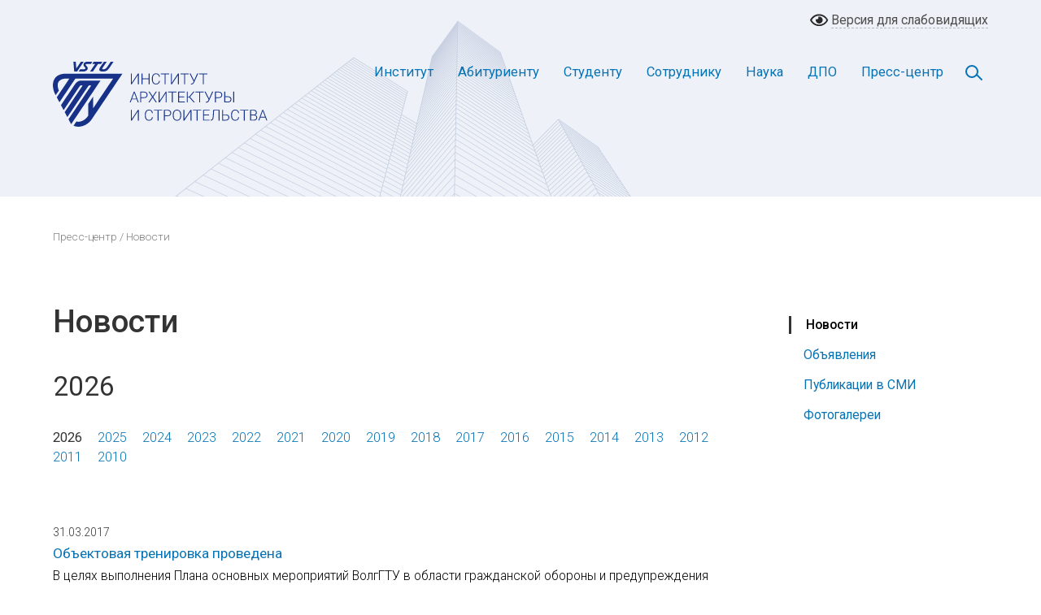

--- FILE ---
content_type: text/html; charset=UTF-8
request_url: https://vgasu.ru/press-service/news/studentov-opornogo-universiteta-priglashayut-prinyat-uchastie-v-viii-vserossiyskom-konkurse-novyy-vz?page=196
body_size: 14201
content:
<!DOCTYPE html>
<html xmlns="http://www.w3.org/1999/xhtml" xml:lang="ru" lang="ru">
<head>
<meta http-equiv="X-UA-Compatible" content="IE=edge" />
<link rel="shortcut icon" type="image/x-icon" href="/bitrix/templates/mfrog/favicon.ico" />
<meta http-equiv="Content-Type" content="text/html; charset=UTF-8" />
<link href="/bitrix/templates/mfrog/components/bitrix/news/news/bitrix/news.list/.default/style.css?1595413272150" type="text/css"  rel="stylesheet" />
<link href="/bitrix/templates/mfrog/components/bitrix/menu/horizontal_multilevel/style.css?15973013494664" type="text/css"  data-template-style="true"  rel="stylesheet" />
<script type="text/javascript">var bxDate = new Date(); document.cookie="BITRIX_SM_TIME_ZONE="+bxDate.getTimezoneOffset()+"; path=/; expires=Wed, 27 Jan 2027 06:39:53 -0400"</script>



<script type="text/javascript"  src="/bitrix/cache/js/s1/mfrog/template_5a44f0f041eca34b8aff0e80b9975190/template_5a44f0f041eca34b8aff0e80b9975190_v1.js?1721926707848"></script>
<script type="text/javascript">var _ba = _ba || []; _ba.push(["aid", "15da69028280c51360f7b30bf71f0075"]); _ba.push(["host", "vgasu.ru"]); (function() {var ba = document.createElement("script"); ba.type = "text/javascript"; ba.async = true;ba.src = (document.location.protocol == "https:" ? "https://" : "http://") + "bitrix.info/ba.js";var s = document.getElementsByTagName("script")[0];s.parentNode.insertBefore(ba, s);})();</script>


<meta name="viewport" content="width=device-width, initial-scale=1">
<link href="/bitrix/templates/mfrog/css/bootstrap.css" rel="stylesheet" type="text/css">
<link href="/bitrix/templates/mfrog/css/style_0423.css" rel="stylesheet" type="text/css">
<!-- <script src="https://ajax.googleapis.com/ajax/libs/jquery/1.11.0/jquery.min.js"></script> -->
<script src="https://code.jquery.com/jquery-latest.min.js"></script>
<script src="/bitrix/templates/mfrog/js/bootstrap.min.js"></script>
<script src="/bitrix/templates/mfrog/js/menu.js"></script>
<script src="/bitrix/templates/mfrog/js/cookie.js"></script>
<script src="/bitrix/templates/mfrog/js/gallery.min.js"></script>
<!-- <script src="/bitrix/templates/mfrog/js/forms.js"></script> -->
<script src="/bitrix/templates/mfrog/js/carousel.min.js"></script>
<title>Новости</title>
<link href="/bitrix/templates/mfrog/css/color.css" rel="stylesheet" type="text/css">
</head>
<body>
<div id="panel"></div>
	<!-- Blind Block -->
	<section class="blind_wrapper">
		<div class="container-fluid full">
			<div class="row">
				<div class="col-md-4 blind-left-column">
					<div class="font-size">Размер шрифта</div>
					<div class="resizer-block">
						<ul class="resizer">
							<li class="small"><a href="#">A</a></li>
							<li class="medium"><a href="#">A</a></li>
							<li class="large"><a href="#">A</a></li>
						</ul>
					</div>
				</div>
				<div class="col-md-4 blind-center-column">
					<div class="color-scheme">
						<span class="color">Цветовая схема</span>
						<a href="#" class="white">A</a>
						<a href="#" class="black">A</a>
						<a href="#" class="blue">A</a>
					</div>
				</div>
				<div class="col-md-4 blind-right-column">
					<a class="blind-img" href="#"><span class="no_blind_span">Обычная версия</span></a>
				</div>
			</div>
		</div>
	</section><!-- Blind Block END-->
	<!-- Desktop Header -->
	<header id="desktop-header">
		<div class="container-fluid blind">
			<div class="row">
				<div class="col-md-6 blind-left">
					<div class="language-selector">
						<span class="lang-rus active"><a href="#">RUS</a></span>
						<span class="lang-eng"><a href="#">ENG</a></span>
					</div>
				</div>
				<div class="col-md-6 blind-right">
					<a class="blind-img-color" href="#"><span class="blind_span">Версия для слабовидящих</span></a>
				</div>
			</div>
		</div>
		<div class="container-fluid full" id="navbar">
			<div class="row">
				<div class="col-md-12">
					<div id="st-navbar-desktop-wrapper" class="st-navbar-desktop-wrapper">
						<div class="st-navbar-desktop">
							<div class="header" id="header-block">
								<div class="st-navbar-desktop-logo">
									<a class="st-navbar-desktop-logo-link" title="ИАиС ВолгГТУ" href="/">
										<svg version="1.1" xmlns="http://www.w3.org/2000/svg" xmlns:xlink="http://www.w3.org/1999/xlink" x="0px" y="0px" viewBox="0 0 265 80" style="enable-background:new 0 0 265 80;" xml:space="preserve">
      <path style="fill-rule:evenodd;clip-rule:evenodd;fill:#163187" d="M104.58,14.5h1.12v13.23h-1.12v-11.32l-7.53,11.32h-1.13v-13.23h1.13v11.31l7.53-11.31h0ZM118.89,27.72h-1.13v-6.34h-7.56v6.34h-1.12v-13.23h1.12v5.93h7.56s0-5.93,0-5.93h1.13s0,13.22,0,13.22h0ZM131.61,23.6c-.15,1.39-.65,2.46-1.49,3.2-.84.74-1.97,1.11-3.37,1.11-.98,0-1.85-.24-2.6-.73-.76-.49-1.34-1.19-1.75-2.09-.41-.9-.62-1.93-.63-3.09v-1.72c0-1.18.2-2.22.62-3.13.41-.91,1-1.61,1.77-2.11.77-.49,1.66-.74,2.67-.74,1.42,0,2.54.38,3.36,1.15.82.76,1.3,1.82,1.43,3.17h-1.13c-.28-2.25-1.5-3.37-3.66-3.37-1.2,0-2.15.45-2.86,1.35-.71.9-1.07,2.14-1.07,3.72v1.62c0,1.53.35,2.75,1.04,3.65.69.91,1.63,1.36,2.81,1.36s2.05-.28,2.64-.84c.6-.56.96-1.4,1.1-2.52h1.13ZM143.04,15.45h-4.53v12.28h-1.12v-12.28h-4.52v-.95h10.17v.95h0ZM153.87,14.5h1.12v13.23h-1.12v-11.32l-7.53,11.32h-1.13v-13.23h1.13v11.31l7.53-11.31h0ZM167.1,15.45h-4.53v12.28h-1.12v-12.28h-4.52v-.95h10.17v.95h0ZM173.64,22.97l3.76-8.47h1.32l-5.11,11.07-.33.63c-.64,1.14-1.58,1.72-2.83,1.72-.37,0-.65-.03-.85-.1l.1-.91c.13.04.38.07.76.07.75,0,1.35-.38,1.81-1.15l.23-.41.57-1.18-5-9.72h1.28l4.31,8.47h0ZM190.04,15.45h-4.53v12.28h-1.12v-12.28h-4.52v-.95h10.17v.95h0ZM103.03,46.33h-6l-1.36,3.72h-1.17s5.01-13.23,5.01-13.23h1.06s5.01,13.23,5.01,13.23h-1.16s-1.37-3.72-1.37-3.72h0ZM97.37,45.38h5.3l-2.65-7.2-2.65,7.2h0ZM108.62,44.67v5.38h-1.12v-13.23h4.5c1.38,0,2.46.35,3.25,1.05.8.7,1.2,1.67,1.2,2.9s-.38,2.2-1.15,2.88c-.77.68-1.88,1.01-3.33,1.01h-3.36ZM108.62,43.72h3.39c1.08,0,1.91-.26,2.48-.78.57-.51.85-1.23.85-2.15s-.28-1.65-.85-2.19c-.56-.55-1.37-.82-2.41-.83h-3.46s0,5.95,0,5.95h0ZM122.7,42.42l3.72-5.6h1.34l-4.38,6.52,4.51,6.7h-1.35s-3.85-5.78-3.85-5.78l-3.87,5.78h-1.33l4.52-6.7-4.39-6.52h1.34s3.72,5.6,3.72,5.6h0ZM138.75,36.82h1.12v13.23h-1.12s0-11.32,0-11.32l-7.53,11.32h-1.13s0-13.23,0-13.23h1.13v11.31l7.53-11.31h0ZM151.97,37.77h-4.53v12.28h-1.12s0-12.28,0-12.28h-4.52v-.95h10.17v.95h0ZM161.41,43.71h-6.19v5.39h7.11v.95h-8.23s0-13.23,0-13.23h8.18v.95h-7.07v4.99h6.19v.95h0ZM167.67,43.84h-1.82v6.21h-1.12s0-13.23,0-13.23h1.12v6.06h1.76l5.12-6.06h1.41l-5.43,6.5,5.83,6.73h-1.39s-5.48-6.21-5.48-6.21h0ZM185.54,37.77h-4.53v12.28h-1.12s0-12.28,0-12.28h-4.52v-.95h10.17v.95h0ZM192.09,45.3l3.76-8.47h1.32l-5.11,11.07-.33.63c-.64,1.14-1.58,1.72-2.83,1.72-.37,0-.65-.03-.85-.1l.1-.91c.13.04.38.07.76.07.75,0,1.35-.38,1.81-1.15l.23-.41.57-1.18-5-9.72h1.28l4.31,8.47h0ZM200.47,44.67v5.38h-1.12v-13.23h4.5c1.38,0,2.46.35,3.25,1.05.8.7,1.2,1.67,1.2,2.9s-.38,2.2-1.15,2.88c-.77.68-1.88,1.01-3.33,1.01h-3.36ZM200.47,43.72h3.39c1.09,0,1.91-.26,2.48-.78.57-.51.85-1.23.85-2.15s-.28-1.65-.85-2.19c-.56-.55-1.37-.82-2.41-.83h-3.46s0,5.95,0,5.95h0ZM211.93,42.57h3.28c.9,0,1.68.15,2.34.45.66.3,1.16.73,1.51,1.29.35.56.52,1.22.52,1.98,0,1.17-.39,2.09-1.17,2.76-.78.67-1.86,1-3.24,1h-4.36v-13.23h1.12v5.75h0ZM211.93,43.52v5.58h3.27c1.02,0,1.82-.25,2.4-.76.57-.51.86-1.2.86-2.07s-.28-1.5-.84-1.99c-.55-.49-1.34-.74-2.34-.76h-3.35ZM222.89,50.05h-1.12v-13.23h1.12v13.23h0ZM104.58,59.15h1.12v13.23h-1.12s0-11.32,0-11.32l-7.53,11.32h-1.13v-13.23h1.13v11.31l7.53-11.31h0ZM122.97,68.25c-.15,1.39-.65,2.46-1.49,3.2-.84.74-1.97,1.11-3.37,1.11-.98,0-1.85-.24-2.6-.73-.76-.49-1.34-1.19-1.75-2.09-.41-.9-.62-1.93-.63-3.09v-1.72c0-1.18.2-2.22.62-3.13.41-.91,1-1.61,1.77-2.11.77-.49,1.66-.74,2.67-.74,1.42,0,2.54.38,3.36,1.15.82.76,1.3,1.82,1.43,3.17h-1.13c-.28-2.25-1.5-3.37-3.66-3.37-1.2,0-2.15.45-2.86,1.35-.71.9-1.07,2.14-1.07,3.72v1.62c0,1.53.35,2.75,1.04,3.65.69.91,1.63,1.36,2.81,1.36s2.05-.28,2.64-.84c.6-.56.96-1.4,1.1-2.52h1.13ZM134.41,60.1h-4.53v12.28h-1.12s0-12.28,0-12.28h-4.52v-.95h10.17v.95h0ZM137.66,67v5.38h-1.12v-13.23h4.5c1.38,0,2.46.35,3.25,1.05.8.7,1.2,1.67,1.2,2.9s-.38,2.2-1.15,2.88c-.77.68-1.88,1.01-3.33,1.01h-3.36ZM137.66,66.05h3.39c1.08,0,1.91-.26,2.48-.78.57-.51.85-1.23.85-2.15s-.28-1.65-.85-2.19c-.56-.55-1.37-.82-2.41-.83h-3.46v5.95h0ZM157.77,66.48c0,1.22-.21,2.28-.63,3.21-.42.92-1.02,1.63-1.8,2.13-.78.5-1.68.74-2.71.74-1.54,0-2.79-.55-3.74-1.66-.95-1.11-1.43-2.6-1.43-4.48v-1.36c0-1.21.21-2.27.64-3.2.43-.93,1.03-1.65,1.81-2.15.78-.5,1.68-.75,2.7-.75s1.92.24,2.69.73c.78.49,1.38,1.19,1.8,2.08.42.9.64,1.93.66,3.12v1.58h0ZM156.65,65.05c0-1.59-.36-2.84-1.08-3.75-.72-.9-1.71-1.35-2.96-1.35s-2.21.45-2.94,1.36c-.73.91-1.09,2.17-1.09,3.79v1.38c0,1.57.37,2.82,1.09,3.73.73.92,1.71,1.38,2.96,1.38s2.25-.45,2.96-1.36c.71-.91,1.06-2.17,1.06-3.79v-1.4h0ZM169.28,59.15h1.12v13.23h-1.12s0-11.32,0-11.32l-7.53,11.32h-1.13s0-13.23,0-13.23h1.13v11.31l7.53-11.31h0ZM182.5,60.1h-4.53v12.28h-1.12s0-12.28,0-12.28h-4.52v-.95h10.17v.95h0ZM191.94,66.03h-6.19v5.39h7.11v.95h-8.23s0-13.23,0-13.23h8.18v.95h-7.07v4.99h6.19v.95h0ZM204.91,59.15v13.23h-1.12s0-12.28,0-12.28h-5.58l-.31,5.47c-.12,1.96-.31,3.38-.56,4.27-.25.89-.61,1.53-1.07,1.93-.46.4-1.09.6-1.88.61h-.47s0-.94,0-.94h.36c.62-.04,1.09-.24,1.41-.6.32-.36.56-.95.73-1.77.17-.81.31-2.07.4-3.78l.33-6.14h7.77ZM209.34,64.9h3.28c.9,0,1.68.15,2.34.45.66.3,1.17.73,1.51,1.29.35.56.52,1.22.52,1.98,0,1.17-.39,2.09-1.17,2.76-.78.67-1.86,1-3.24,1h-4.36v-13.23h1.12v5.75h0ZM209.34,65.84v5.58h3.27c1.02,0,1.82-.25,2.4-.76.58-.51.86-1.2.86-2.07s-.28-1.5-.83-1.99c-.56-.49-1.34-.74-2.34-.76h-3.35ZM229.02,68.25c-.15,1.39-.65,2.46-1.49,3.2-.84.74-1.97,1.11-3.37,1.11-.98,0-1.85-.24-2.6-.73-.76-.49-1.34-1.19-1.75-2.09-.41-.9-.62-1.93-.63-3.09v-1.72c0-1.18.2-2.22.62-3.13.41-.91,1-1.61,1.77-2.11.77-.49,1.66-.74,2.67-.74,1.42,0,2.54.38,3.36,1.15.82.76,1.3,1.82,1.43,3.17h-1.13c-.28-2.25-1.5-3.37-3.66-3.37-1.2,0-2.15.45-2.86,1.35-.71.9-1.07,2.14-1.07,3.72v1.62c0,1.53.35,2.75,1.04,3.65.69.91,1.63,1.36,2.81,1.36s2.05-.28,2.64-.84c.6-.56.96-1.4,1.1-2.52h1.13ZM240.46,60.1h-4.53v12.28h-1.12s0-12.28,0-12.28h-4.52v-.95h10.17v.95h0ZM242.59,72.37v-13.23h3.9c1.42,0,2.49.29,3.22.88.73.59,1.1,1.45,1.1,2.59,0,.69-.19,1.28-.56,1.79-.37.51-.88.87-1.53,1.09.77.17,1.39.55,1.86,1.13.47.59.7,1.26.7,2.03,0,1.17-.38,2.08-1.13,2.73-.76.66-1.8.99-3.15.99h-4.42ZM243.71,66.03v5.39h3.35c.96,0,1.71-.24,2.28-.73.56-.49.84-1.16.84-2.02,0-.81-.27-1.46-.8-1.93-.54-.47-1.28-.71-2.22-.71h-3.44ZM243.71,65.08h3.05c.93-.02,1.66-.24,2.17-.66.51-.42.77-1.04.77-1.84,0-.85-.27-1.48-.8-1.88-.53-.4-1.33-.6-2.4-.6h-2.79v4.99h0ZM261.13,68.65h-6l-1.36,3.72h-1.17s5.01-13.22,5.01-13.22h1.06s5.01,13.22,5.01,13.22h-1.16s-1.37-3.72-1.37-3.72h0ZM255.48,67.7h5.3l-2.65-7.2-2.65,7.2Z"/>
      <path style="fill-rule:evenodd;clip-rule:evenodd;fill:#163187" d="M15.71,14.66h69.85l-37.63,55.94c-5.07,7.69-15.17,11.56-22.53,8.15l3.5-5.2c5.09,1.52,11.18-2.16,13.92-6.32l.59-.87v-14.38s6.12-9.1,6.12-9.1v14.38l24.54-36.48H27.64l-19.58,29.11-3.26-6.11,15.47-23c-1.95,0-4.24-.13-6.16.09-2.09.25-4.29,1.01-5.89,2.43-3.45,3.06-2.49,8.03-.82,12.06l-3.96,5.88-.09-.17C-3.4,28.41-.28,14.66,15.71,14.66h0ZM22.49,76.89h0L58.53,23.3h-24.84c-1.17-.03-4.13.95-5.83,3.49l-17.91,26.62,3.26,6.11c.14-.19.27-.39.4-.59l19.3-28.7c.53-.63,1.1-1.14,1.77-1.2h.96c.77.07.74.59.17,1.43-7.08,10.53-14.17,21.07-21.25,31.6l3.26,6.11,25.61-38.08c.5-.62,1.05-.97,1.64-1.06h.93c.84.02,1.02.42.47,1.24l-27.26,40.53,3.28,6.09Z"/>
      <path style="fill-rule:evenodd;clip-rule:evenodd;fill:#163187" d="M74.62,0h-3.49l-4.69,6.89c-1.24,1.49-2.4,2.53-4.78,2.43-1.4-.06-1.21-.77-.09-2.42L66.23,0h-3.49l-4.68,6.91c-2.02,2.99-1.09,5.14,3.24,5.16,4.88.03,6.15-1.83,8.63-5.15L74.62,0h0ZM48.4,2.78L50.27,0h10.65s-1.88,2.78-1.88,2.78h-3.57s-6.3,9.32-6.3,9.32h-3.53s6.34-9.32,6.34-9.32h-3.59ZM26.27,12.1h3.49S37.94,0,37.94,0h-3.49l-5.66,8.36L28.17,0h-2.89l.98,12.09h0ZM38.29,5.56c1.45,1.78,3.63,3.58-1.12,3.77h-3.66l-1.88,2.78h4.79c1.61,0,2.76-.14,3.94-.76,1.47-.77,2.72-1.83,2.49-3.65-.15-1.18-.84-1.77-2.09-3.13-1.14-1.24-.11-1.78,1.13-1.78l4.89-.05L48.51,0h-5.42c-2.03,0-2.62.16-3.56.6-2.05.96-2.41,3.5-1.23,4.95Z"/>
</svg>
									</a>
								</div>
								<nav class="st-navbar-desktop-menu header-nav" role="navigation">
									<div class="search-button">
										<a href="#" class="search-toggle" data-selector="#header-block"></a>
									</div>
									<ul id="st-navbar-desktop-menu-nav" class="sf-menu">
										<li class="dropdown-left"><a href="/institut/" class="root-item">Институт</a>
											<ul class="submenu">
												<li><a href="/institut/ob-institute/">Об институте</a></li>
															<li><a href="/institut/struktura/">Структура</a></li>
															<li><a href="/institut/fakultety/">Факультеты</a></li>
															<li><a href="/institut/contact/">Адреса и телефоны</a></li>
															<li><a href="/protivodeystvie-korruptsii">Противодействие коррупции</a></li>
											</ul></li>
										<li class="dropdown-left"><a href="/abitur/" class="root-item">Абитуриенту</a>
											<ul class="submenu">
												<li><a href="/abitur/">Приемная комиссия</a></li>
															<li><a href="/institut/struktura/tsentr-dovuzovskoy-podgotovki/">Центр довузовской подготовки</a></li>
															<li><a href="/tselevoy-priem-abiturientov/">Целевой прием абитуриентов</a></li>
															<li><a href="/abitur/perechen-spetsialnostey-i-napravleniy-podgotovki">Перечень специальностей и направлений подготовки</a></li>
															<li><a href="/abitur/arhiv/">Архив</a></li>
											</ul></li>
										<li class="dropdown-left"><a href="/student/" class="root-item">Студенту</a>
											<ul class="submenu">
												<li><a href="/student/raspisanie/">Расписание занятий</a></li>
															<li><a href="/student/raspisanie-sessiy/">Расписание сессий</a></li>
															<li><a href="/student/pervokursniku/">Информация для первокурсников</a></li>
															<li><a href="/student/profkom/">Профсоюзная организация</a></li>
															<li><a href="/student/uchebnaya-deyatelnost/">Учебная деятельность</a></li>
															<li><a href="/student/spravka/">Справочная информация</a></li>
															<li><a href="/student/vneuchebnaya-deyatelnost/">Внеучебная деятельность</a></li>
															<li><a href="/library/">Библиотека</a></li>
															<li><a href="/student/informatsionno-obrazovatelnye-resursy/">Информационно-образовательные ресурсы</a></li>
															<li><a href="/student/gosprogramma/">Государственная программа по оказанию содействия добровольному переселению</a></li>
															<li><a href="/student/profilaktika-neschastnykh-sluchaev/">Профилактика несчастных случаев с обучающимися</a></li>
															<li><a href="http://vstu.ru/vypuskniku/">Трудоустройство</a></li>
															<li><a href="/student/molodezhnoe-proektnoe-byuro/">Молодежное проектное бюро</a></li>
											</ul></li>
										<li class="dropdown-left"><a href="/sotrudnik/" class="root-item">Сотруднику</a>
											<ul class="submenu">
												<li><a href="/sotrudnik/izdatelstvo/">Издательство</a></li>
															<li><a href="/sotrudnik/umo-asv/">ФУМО и АСВ</a></li>
															<li><a href="/dpo/">Повышение квалификации и дополнительное образование</a></li>
															<li><a href="/sotrudnik/profkom/">Профком сотрудников</a></li>
															<li><a href="/library/">Библиотека</a></li>
											</ul></li>
										<li class="dropdown-left"><a href="/nauka/" class="root-item">Наука</a>
											<ul class="submenu">
												<li><a href="/nauka/aspirantura/">Аспирантура и докторантура</a></li>
															<li><a href="/nauka/dissovety/">Диссертационные советы</a></li>
															<li><a href="/nauka/shkoly/">Научные школы</a></li>
															<li><a href="/nauka/konferentsii/">Научные конференции</a></li>
															<li><a href="/nauka/zhurnaly/">Научные журналы</a></li>
															<li><a href="/nauka/innovatsionnye-tekhnologii/">Инновационные технологии</a></li>
															<li><a href="/nauka/vidy-deyatelnosti/">Виды деятельности на хоздоговорной основе</a></li>
															<li><a href="https://promote.budget.gov.ru">Конкурсы и гранты</a></li>
															<li><a href="/nauka/patenty/">Патенты</a></li>
															<li><a href="/nauka/svidetelstva/">Свидетельства</a></li>
															<li><a href="/nauka/nts/">Научно-техническая секция</a></li>
															<li><a href="/nauka/kandidatskie-ekzameny/">Кандидатские экзамены</a></li>
															<li><a href="/nauka/perechni-zhurnalov-vak-scopus-web-of-science/">Перечни журналов: ВАК, RSCI, Scopus</a></li>
											</ul></li>
										<li class="dropdown-left"><a href="/dpo/" class="root-item">ДПО</a>
											<ul class="submenu">
												<li><a href="/dpo/otdel-nepreryvnogo-obrazovaniya/">Отдел непрерывного образования</a></li>
															<li><a href="/dpo/mezhregionalnyy-tsentr-povysheniya-kvalifikatsii-i-attestatsii/">Межрегиональный центр повышения квалификации и аттестации</a></li>
															<li><a href="/dpo/nauchno-obrazovatelnyy-tsentr-tsentr-inostrannykh-yazykov/">Научно-образовательный центр «Центр иностранных языков»</a></li>
															<li><a href="/dpo/uchebnyy-tsentr-podgotovka-svarshchikov/">Учебный центр «Подготовка сварщиков»</a></li>
											</ul></li>
										<li class="dropdown-left"><a href="/press-service/" class="root-item-selected">Пресс-центр</a>
											<ul class="submenu">
												<li class="item-selected"><a href="/press-service/news/">Новости</a></li>
															<li><a href="/press-service/announcements/">Объявления</a></li>
															<li><a href="/press-service/articles/">Публикации в СМИ</a></li>
															<li><a href="/press-service/galleries/">Фотогалереи</a></li>
																	</ul></li>										</ul>
									<form method="post" action="/search/" class="search-box">
										<div class="input-group">
											<input  id="q" name="q" type="text" class="form-control search-input" placeholder="Поиск...">
											<div class="input-group-append">
												<button class="btn top-search-button" type="button">
													<svg version="1.1" xmlns="http://www.w3.org/2000/svg" xmlns:xlink="http://www.w3.org/1999/xlink" x="0px" y="0px" viewBox="0 0 24 24" xml:space="preserve">
														<path class="search-fill" d="M23.8,22l-5.7-5.7c-0.1-0.1-0.2-0.2-0.4-0.2h-0.6c1.5-1.7,2.4-3.9,2.4-6.4c0-5.4-4.4-9.7-9.7-9.7S0,4.4,0,9.7 s4.4,9.7,9.7,9.7c2.4,0,4.7-0.9,6.4-2.4v0.6c0,0.1,0.1,0.3,0.2,0.4l5.7,5.7c0.2,0.2,0.6,0.2,0.8,0l1.1-1.1 C24.1,22.6,24.1,22.2,23.8,22z M9.7,17.2c-4.1,0-7.5-3.4-7.5-7.5s3.4-7.5,7.5-7.5s7.5,3.4,7.5,7.5S13.9,17.2,9.7,17.2z"/>
													</svg>
												</button>
											</div>
										</div>
									</form>
								</nav>
							</div>
						</div>
					</div>
				</div>
			</div>
		</div>
	</header>
	<!-- Desktop Header END -->

	<!-- Mobile Header -->
	<header id="mobile-header">
		<div class="mobile-lang-block">
			<div class="language-selector">
				<span class="lang-rus active"><a href="#">RUS</a></span>
				<span class="lang-eng"><a href="#">ENG</a></span>
			</div>
		</div>
		<div class="mobile-logo">
			<img src="/bitrix/templates/mfrog/images/logo-mobile.svg" alt="ИАиС ВолгГТУ" />
		</div>
		<!-- Mobile Navigation -->	
		<div class="menu-block">
			<div class="cd-header">
				<a class="cd-primary-nav-trigger" href="#0"><span class="cd-menu-icon"></span></a>
			</div>
			<nav>
				<div class="cd-primary-nav">
					<div class="container-fluid">
						<div class="row">
							<div class="col-md-12">
									<ul id="st-navbar-desktop-menu-nav" class="sf-menu">
										<li class="dropdown-left"><a href="/institut/" class="root-item">Институт</a>
											<ul class="submenu">
												<li><a href="/institut/ob-institute/">Об институте</a></li>
															<li><a href="/institut/struktura/">Структура</a></li>
															<li><a href="/institut/fakultety/">Факультеты</a></li>
															<li><a href="/institut/contact/">Адреса и телефоны</a></li>
															<li><a href="/protivodeystvie-korruptsii">Противодействие коррупции</a></li>
											</ul></li>
										<li class="dropdown-left"><a href="/abitur/" class="root-item">Абитуриенту</a>
											<ul class="submenu">
												<li><a href="/abitur/">Приемная комиссия</a></li>
															<li><a href="/institut/struktura/tsentr-dovuzovskoy-podgotovki/">Центр довузовской подготовки</a></li>
															<li><a href="/tselevoy-priem-abiturientov/">Целевой прием абитуриентов</a></li>
															<li><a href="/abitur/perechen-spetsialnostey-i-napravleniy-podgotovki">Перечень специальностей и направлений подготовки</a></li>
															<li><a href="/abitur/arhiv/">Архив</a></li>
											</ul></li>
										<li class="dropdown-left"><a href="/student/" class="root-item">Студенту</a>
											<ul class="submenu">
												<li><a href="/student/raspisanie/">Расписание занятий</a></li>
															<li><a href="/student/raspisanie-sessiy/">Расписание сессий</a></li>
															<li><a href="/student/pervokursniku/">Информация для первокурсников</a></li>
															<li><a href="/student/profkom/">Профсоюзная организация</a></li>
															<li><a href="/student/uchebnaya-deyatelnost/">Учебная деятельность</a></li>
															<li><a href="/student/spravka/">Справочная информация</a></li>
															<li><a href="/student/vneuchebnaya-deyatelnost/">Внеучебная деятельность</a></li>
															<li><a href="/library/">Библиотека</a></li>
															<li><a href="/student/informatsionno-obrazovatelnye-resursy/">Информационно-образовательные ресурсы</a></li>
															<li><a href="/student/gosprogramma/">Государственная программа по оказанию содействия добровольному переселению</a></li>
															<li><a href="/student/profilaktika-neschastnykh-sluchaev/">Профилактика несчастных случаев с обучающимися</a></li>
															<li><a href="http://vstu.ru/vypuskniku/">Трудоустройство</a></li>
															<li><a href="/student/molodezhnoe-proektnoe-byuro/">Молодежное проектное бюро</a></li>
											</ul></li>
										<li class="dropdown-left"><a href="/sotrudnik/" class="root-item">Сотруднику</a>
											<ul class="submenu">
												<li><a href="/sotrudnik/izdatelstvo/">Издательство</a></li>
															<li><a href="/sotrudnik/umo-asv/">ФУМО и АСВ</a></li>
															<li><a href="/dpo/">Повышение квалификации и дополнительное образование</a></li>
															<li><a href="/sotrudnik/profkom/">Профком сотрудников</a></li>
															<li><a href="/library/">Библиотека</a></li>
											</ul></li>
										<li class="dropdown-left"><a href="/nauka/" class="root-item">Наука</a>
											<ul class="submenu">
												<li><a href="/nauka/aspirantura/">Аспирантура и докторантура</a></li>
															<li><a href="/nauka/dissovety/">Диссертационные советы</a></li>
															<li><a href="/nauka/shkoly/">Научные школы</a></li>
															<li><a href="/nauka/konferentsii/">Научные конференции</a></li>
															<li><a href="/nauka/zhurnaly/">Научные журналы</a></li>
															<li><a href="/nauka/innovatsionnye-tekhnologii/">Инновационные технологии</a></li>
															<li><a href="/nauka/vidy-deyatelnosti/">Виды деятельности на хоздоговорной основе</a></li>
															<li><a href="https://promote.budget.gov.ru">Конкурсы и гранты</a></li>
															<li><a href="/nauka/patenty/">Патенты</a></li>
															<li><a href="/nauka/svidetelstva/">Свидетельства</a></li>
															<li><a href="/nauka/nts/">Научно-техническая секция</a></li>
															<li><a href="/nauka/kandidatskie-ekzameny/">Кандидатские экзамены</a></li>
															<li><a href="/nauka/perechni-zhurnalov-vak-scopus-web-of-science/">Перечни журналов: ВАК, RSCI, Scopus</a></li>
											</ul></li>
										<li class="dropdown-left"><a href="/dpo/" class="root-item">ДПО</a>
											<ul class="submenu">
												<li><a href="/dpo/otdel-nepreryvnogo-obrazovaniya/">Отдел непрерывного образования</a></li>
															<li><a href="/dpo/mezhregionalnyy-tsentr-povysheniya-kvalifikatsii-i-attestatsii/">Межрегиональный центр повышения квалификации и аттестации</a></li>
															<li><a href="/dpo/nauchno-obrazovatelnyy-tsentr-tsentr-inostrannykh-yazykov/">Научно-образовательный центр «Центр иностранных языков»</a></li>
															<li><a href="/dpo/uchebnyy-tsentr-podgotovka-svarshchikov/">Учебный центр «Подготовка сварщиков»</a></li>
											</ul></li>
										<li class="dropdown-left"><a href="/press-service/" class="root-item-selected">Пресс-центр</a>
											<ul class="submenu">
												<li class="item-selected"><a href="/press-service/news/">Новости</a></li>
															<li><a href="/press-service/announcements/">Объявления</a></li>
															<li><a href="/press-service/articles/">Публикации в СМИ</a></li>
															<li><a href="/press-service/galleries/">Фотогалереи</a></li>
																	</ul></li>										</ul>
								<form action="" class="search-box">
									<div class="input-group">
										<input type="text" class="form-control search-input" placeholder="Поиск...">
										<div class="input-group-append">
											<button class="btn top-search-button" type="button">
												<svg version="1.1" xmlns="http://www.w3.org/2000/svg" xmlns:xlink="http://www.w3.org/1999/xlink" x="0px" y="0px" viewBox="0 0 24 24" xml:space="preserve">
													<path class="search-fill" d="M23.8,22l-5.7-5.7c-0.1-0.1-0.2-0.2-0.4-0.2h-0.6c1.5-1.7,2.4-3.9,2.4-6.4c0-5.4-4.4-9.7-9.7-9.7S0,4.4,0,9.7 s4.4,9.7,9.7,9.7c2.4,0,4.7-0.9,6.4-2.4v0.6c0,0.1,0.1,0.3,0.2,0.4l5.7,5.7c0.2,0.2,0.6,0.2,0.8,0l1.1-1.1 C24.1,22.6,24.1,22.2,23.8,22z M9.7,17.2c-4.1,0-7.5-3.4-7.5-7.5s3.4-7.5,7.5-7.5s7.5,3.4,7.5,7.5S13.9,17.2,9.7,17.2z"/>
												</svg>
											</button>
										</div>
									</div>
								</form>
							</div>
						</div>
					</div>
				</div>
			</nav>
		</div><!-- Mobile Navigation END -->
	</header><!-- Mobile Header END -->
	<!-- Breadcrumbs -->
	<section class="breadcrumbs">
		<div class="container-fluid">
			<div class="row">
				<div class="col-md-12">
					<p><a href="/press-service/">Пресс-центр</a> / Новости</p>
				</div>
			</div>
		</div>
	</section><!-- Breadcrumbs END -->
	<!-- Content -->
	<main role="main">
		<div class="container-fluid">
		 <div class="row">
			<div class="col-md-12 order-md-first col-lg-3 order-lg-last local-menu-column">
				<div class="local-menu">
					<ul>
						<li class="current"><a href="/press-service/news/">Новости</a></li>
						<li><a href="/press-service/announcements/">Объявления</a></li>
						<li><a href="/press-service/articles/">Публикации в СМИ</a></li>
						<li><a href="/press-service/galleries/">Фотогалереи</a></li>
					</ul>
				</div>
			</div>
			<div class="col-md-12 order-md-last col-lg-9 order-lg-first content-column">
				<div class="page-title">
					<h1>Новости</h1>
				</div>
				<div class="page-content">

































	


							<h2>2026</h2>
							<div class="calendar">
								<div class="years">
									<a href="/press-service/news/?year=2026" class="active">2026</a>
									<a href="/press-service/news/?year=2025">2025</a>
									<a href="/press-service/news/?year=2024">2024</a>
									<a href="/press-service/news/?year=2023">2023</a>
									<a href="/press-service/news/?year=2022">2022</a>
									<a href="/press-service/news/?year=2021">2021</a>
									<a href="/press-service/news/?year=2020">2020</a>
									<a href="/press-service/news/?year=2019">2019</a>
									<a href="/press-service/news/?year=2018">2018</a>
									<a href="/press-service/news/?year=2017">2017</a>
									<a href="/press-service/news/?year=2016">2016</a>
									<a href="/press-service/news/?year=2015">2015</a>
									<a href="/press-service/news/?year=2014">2014</a>
									<a href="/press-service/news/?year=2013">2013</a>
									<a href="/press-service/news/?year=2012">2012</a>
									<a href="/press-service/news/?year=2011">2011</a>
									<a href="/press-service/news/?year=2010">2010</a>
								</div>
							</div>
					<div class="news">
							<dl id="bx_3218110189_1362">
								<dt>31.03.2017</dt>
								<dd><a href="/press-service/news/obektovaya-trenirovka-provedena/">Объектовая тренировка проведена</a></dd>
								<dd>В целях выполнения Плана основных мероприятий ВолгГТУ в области гражданской обороны и предупреждения чрезвычайных ситуаций на 2017 год, Плана первоочередных мероприятий по антитеррористической защищенности ИАиС в 2017 году, обеспечения безопасности обучающихся и работников, 30.03.2017 проведена объектовая тренировка по отработке действий в нештатных чрезвычайных ситуациях руководящего состава, руководителей структурных подразделений - организована эвакуация 638 обучающихся и работников при угрозе совершения террористического акта из учебного корпуса № 3.</dd>
							</dl>
							<dl id="bx_3218110189_1361">
								<dt>31.03.2017</dt>
								<dd><a href="/press-service/news/vstrecha-studentov-iais-s-glavnym-redaktorom-zhurnala-studenchestvo-dialogi-o-vospitanii/">Встреча студентов ИАиС с главным редактором журнала «Студенчество. Диалоги о воспитании»</a></dd>
								<dd>Вчера, 30 марта, Институт архитектуры и строительства ВолгГТУ посетил&nbsp;&nbsp;поэт, прозаик, переводчик, главный редактор журнала «Студенчество. Диалоги о воспитании» Владимир Викторович Портнов &#40;г. Москва&#41;.</dd>
							</dl>
							<dl id="bx_3218110189_1360">
								<dt>31.03.2017</dt>
								<dd><a href="/press-service/news/itogi-uchastiya-instituta-arkhitektury-i-stroitelstva-v-xiii-volgogradskom-obrazovatelnom-forume/">Итоги участия Института архитектуры и строительства в XIII Волгоградском образовательном форуме</a></dd>
								<dd>30 марта во Дворце спорта профсоюзов подводились итоги ежегодного XIII Волгоградского образовательного форума «Образование – 2017». В его работе приняли участие 176 образовательных учреждений нашего и ряда других регионов России, в том числе и первый в Волгоградской области опорный технический университет.</dd>
							</dl>
							<dl id="bx_3218110189_1359">
								<dt>30.03.2017</dt>
								<dd><a href="/press-service/news/voleybolnyy-gorkhoz-1269/">Волейбольный Горхоз</a></dd>
								<dd>В прошедшие выходные в стенах ИАиС ВолгГТУ прошел Открытый турнир по волейболу «Волейбольный горхоз» среди женских команд г. Волгограда.&nbsp;&nbsp;В турнире участвовало четыре команды: девушки из Российской академии народного хозяйства и государственной службы, сборная Технического университета, выпускницы Горхоза – команда «Атака», и действующая сборная ИАиС ВолгГТУ.</dd>
							</dl>
							<dl id="bx_3218110189_1358">
								<dt>30.03.2017</dt>
								<dd><a href="/press-service/news/itogi-ii-regionalnogo-tura-vserossiyskoy-studencheskoy-olimpiady-po-napravleniyu-stroitelstvo-1268/">Итоги II  регионального тура Всероссийской студенческой олимпиады по направлению «Строительство»</a></dd>
								<dd>23 марта в Институте архитектуры и строительства Волгоградского государственного технического университета проводился II региональный тур Всероссийской студенческой олимпиады&nbsp;&nbsp;по направлению «Строительство» и по профилям подготовки ПГС, ЭУН, ГСХ, ПСК, ТГВ и ВиВ.</dd>
							</dl>
							<dl id="bx_3218110189_1357">
								<dt>29.03.2017</dt>
								<dd><a href="/press-service/news/uchastie-opornogo-universiteta-v-xiii-obrazovatelnom-forume/">Участие опорного университета в XIII образовательном форуме</a></dd>
								<dd>Сегодня во Дворце спорта профсоюзов открылся XIII Волгоградский образовательный форум – 2017.</dd>
							</dl>
							<dl id="bx_3218110189_1356">
								<dt>29.03.2017</dt>
								<dd><a href="/press-service/news/otkrytie-na-fakultete-stroitelstva-i-zhkkh-kompyuternoy-uchebno-issledovatelskoy-laboratorii-informa/">Открытие на факультете Строительства и ЖКХ компьютерной учебно-исследовательской лаборатории «Информационное моделирование зданий (BIM-технологии)»</a></dd>
								<dd>BIM технологии информационного моделирования объектов &#40;Building Information Modeling&#41; являются новым этапом развития системы автоматизированного проектирования &#40;САПР&#41;, успешно реализованной во всем мире. Но в отличие от САПР система BIM основана на трехмерном моделировании и имеет базу данных, содержащую подробную информацию о технологических, технических, архитектурных, инженерно-строительных, сметных, экономических характеристиках объекта, а также юридическую, эксплуатационную, экологическую и другую информацию.</dd>
							</dl>
							<dl id="bx_3218110189_1355">
								<dt>28.03.2017</dt>
								<dd><a href="/press-service/news/otkrytie-xiii-volgogradskogo-obrazovatelnogo-foruma/">Открытие XIII Волгоградского образовательного форума</a></dd>
								<dd>28 марта во Дворце спорта профсоюзов открылся ежегодный XIII Волгоградский образовательный форум «Образование – 2017». В его работе принимает участие первый в регионе опорный технический университет, одну из площадок которого представляет Институт архитектуры и строительства.</dd>
							</dl>
							<dl id="bx_3218110189_1354">
								<dt>28.03.2017</dt>
								<dd><a href="/press-service/news/sf-volggtu-15-let/">СФ ВолгГТУ – 15 лет</a></dd>
								<dd>21 марта в Михайловке в городском дворце культуры состоялось торжественное мероприятие, посвященное 15-летию Себряковского филиала Волгоградского государственного технического университета.</dd>
							</dl>
							<dl id="bx_3218110189_1353">
								<dt>28.03.2017</dt>
								<dd><a href="/press-service/news/putevki-v-sol-tumak/">Путевки в СОЛ «Тумак»</a></dd>
								<dd>С 3 апреля на кафедре физвоспитания &#40;ГУК&#41; начинается прием заявлений от сотрудников опорного университета на приобретение путевок в спортивно-оздоровительный лагерь «Тумак».</dd>
							</dl>
							<dl id="bx_3218110189_1352">
								<dt>28.03.2017</dt>
								<dd><a href="/press-service/news/bezopasnyy-gorod-mechty/">Безопасный город мечты</a></dd>
								<dd>22 марта студенты 3 курса специальности «Организация и безопасность движения» Кубахова Анжелика и Шевченко Вячеслав, являющиеся активистами отдела по пропаганде безопасности дорожного движения ВолгГТУ, вместе с руководителем отдела по пропаганде безопасности дорожного движения Сапожковой Натальей Васильевной посетили детский сад № 96 Краснооктябрьского района Волгограда с целью проведения игры-конкурса «Построим безопасный город вместе!».</dd>
							</dl>
							<dl id="bx_3218110189_1351">
								<dt>28.03.2017</dt>
								<dd><a href="/press-service/news/ii-vserossiyskiy-konkurs-uchebno-issledovatelskikh-i-nauchno-issledovatelskikh-rabot/">II Всероссийский конкурс учебно-исследовательских и научно-исследовательских работ</a></dd>
								<dd>В рамках II Международной научно-практической конференции с 09.01.2017 г. — 20.02.2017 г. состоялся II Всероссийский конкурс учебно-исследовательских и научно-исследовательских работ &#40;с международным участием&#41; «Социально-экономическое развитие городов и регионов: градостроительство, развитие бизнеса, жизнеобеспечение города».</dd>
							</dl>
							<dl id="bx_3218110189_1350">
								<dt>28.03.2017</dt>
								<dd><a href="/press-service/news/zasedanie-rektorata-1259/">Заседание ректората</a></dd>
								<dd>Сегодня в ВолгГТУ состоялось заседание ректората, которое провел первый проректор Александр Валентинович Навроцкий. После рассмотрения кадровых вопросов перешли к работе по повестке дня.</dd>
							</dl>
							<dl id="bx_3218110189_1349">
								<dt>22.03.2017</dt>
								<dd><a href="/press-service/news/sobranie-inostrannykh-studentov-1258/">Собрание иностранных студентов</a></dd>
								<dd>15 марта на факультете Строительства и ЖКХ&nbsp;&nbsp;прошло очередное собрание иностранных студентов. Собрание провел декан факультета Поляков В.Г. Были озвучены вопросы посещения студентами лекций и практических занятий, ликвидация академических задолженностей, правила проживания в студенческом общежитии.</dd>
							</dl>
							<dl id="bx_3218110189_1348">
								<dt>21.03.2017</dt>
								<dd><a href="/press-service/news/osnovnye-zadachi-vspomogatelnykh-sluzhb-opredeleny/">Основные задачи вспомогательных служб определены…</a></dd>
								<dd>При заместителе директора по общим вопросам и безопасности института архитектуры и строительства ВолгГТУ Дубровской Л.М. 21.03.2017 проведено плановое совещание.</dd>
							</dl>
							<dl id="bx_3218110189_1347">
								<dt>21.03.2017</dt>
								<dd><a href="/press-service/news/fdo-vo-frolovo/">ФДО во Фролово</a></dd>
								<dd>14 марта 2017 года в рамках проводимой проффориентационной работы Факультетом дистанционного обучения ИАиС ВолгГТУ состоялась встреча со студентами третьего курса специальности «Разработка и эксплуатация нефтяных и газовых месторождений» Фроловского промышленно-экономического техникума.</dd>
							</dl>
							<dl id="bx_3218110189_1346">
								<dt>21.03.2017</dt>
								<dd><a href="/press-service/news/pobediteli-tvorcheskogo-konkursa-1255/">Победители творческого конкурса</a></dd>
								<dd>Департамент по градостроительству и архитектуре администрации Волгограда сообщил о подведении итогов конкурса «Лучшее типовое решение нестационарного торгового объекта в Волгограде». Студенты Института архитектуры и строительства ВолгГТУ стали победителями и призерами сразу в нескольких номинациях.</dd>
							</dl>
							<dl id="bx_3218110189_1345">
								<dt>21.03.2017</dt>
								<dd><a href="/press-service/news/postroy-bezopasnyy-gorod/">«Построй безопасный город»</a></dd>
								<dd>15 марта 2017г. в Волгоградской школе-интернат №2, студенты отдела пропаганды безопасности дорожного движения ВолгГТУ специальности ОБД Хрунина Мария, Альшанова Марина&nbsp;&nbsp;и Бугаева Мария&nbsp;&nbsp;провели лекцию по правилам дорожного движения со школьниками Дзержинского&nbsp;&nbsp;района и поиграли в&nbsp;&nbsp;увлекательную игру «Построй безопасный город».</dd>
							</dl>
							<dl id="bx_3218110189_1344">
								<dt>20.03.2017</dt>
								<dd><a href="/press-service/news/razvitie-innovatsionnoy-infrastruktury/">Развитие инновационной инфраструктуры</a></dd>
								<dd>«Создание в регионе Инновационного центра на базе ВолгГТУ и детского технопарка&nbsp;&nbsp;«Кванториум»&nbsp;&nbsp;стали темами рабочих встреч руководителя представительства Агентства Стратегических Инициатив по ЮФО Евгения Дорошенко с представителями комитета экономической политики и развития Волгоградской области.</dd>
							</dl>
							<dl id="bx_3218110189_1343">
								<dt>20.03.2017</dt>
								<dd><a href="/press-service/news/podpisanie-soglasheniy-o-sotrudnichestve/">Подписание соглашений о сотрудничестве</a></dd>
								<dd>Вчера ВолгГТУ посетили представители Управления Федеральной службы по надзору в сфере природопользования по Волгоградской области. Цель визита – подписание соглашений о взаимодействии и сотрудничестве техуниверситета и регионального Росприроднадзора.</dd>
							</dl>
					</div>
					<nav aria-label="pagination">
						<ul class="pagination">
							<li class="page-item"><a class="page-link" href="/press-service/news/zashchiti_sebya_i_svoikh_blizkikh">1</a></li>
							<li class="page-item"><a class="page-link" href="/press-service/news/zashchiti_sebya_i_svoikh_blizkikh?page=195"><span aria-hidden="true">&#8249;</span><span class="sr-only">Назад</span></a></li>
							<li class="page-item"><a class="page-link" href="/press-service/news/zashchiti_sebya_i_svoikh_blizkikh?page=191">191</a></li>
							<li class="page-item"><a class="page-link" href="/press-service/news/zashchiti_sebya_i_svoikh_blizkikh?page=192">192</a></li>
							<li class="page-item"><a class="page-link" href="/press-service/news/zashchiti_sebya_i_svoikh_blizkikh?page=193">193</a></li>
							<li class="page-item"><a class="page-link" href="/press-service/news/zashchiti_sebya_i_svoikh_blizkikh?page=194">194</a></li>
							<li class="page-item"><a class="page-link" href="/press-service/news/zashchiti_sebya_i_svoikh_blizkikh?page=195">195</a></li>
							<li class="page-item active"><a class="page-link" href="">196</a></li>
							<li class="page-item"><a class="page-link" href="/press-service/news/zashchiti_sebya_i_svoikh_blizkikh?page=197">197</a></li>
							<li class="page-item"><a class="page-link" href="/press-service/news/zashchiti_sebya_i_svoikh_blizkikh?page=198">198</a></li>
							<li class="page-item"><a class="page-link" href="/press-service/news/zashchiti_sebya_i_svoikh_blizkikh?page=199">199</a></li>
							<li class="page-item"><a class="page-link" href="/press-service/news/zashchiti_sebya_i_svoikh_blizkikh?page=200">200</a></li>
							<li class="page-item"><a class="page-link" href="/press-service/news/zashchiti_sebya_i_svoikh_blizkikh?page=197" aria-label="Вперед"><span aria-hidden="true">&#8250;</span><span class="sr-only">Вперед</span></a></li>
							<li class="page-item"><a class="page-link" href="/press-service/news/zashchiti_sebya_i_svoikh_blizkikh?page=258">258</a></li>
						</ul>
					</nav>
				</div>
			</div>
		</div>
	</div>
	</main>
	<!-- Content END -->
	<!-- Footer Desktop-->
	<footer id="footer-desktop">
		<div class="container-fluid">
			<div class="row">
				<div class="col-md-3 col-sm-12 footer-left">
					<div class="copyright">
						<p>ИНСТИТУТ АРХИТЕКТУРЫ И СТРОИТЕЛЬСТВА</p>
					</div>
					<div class="social">
						                        <!--a href="#" class="rss"><i>rss</i></a-->
						<a href="https://vk.com/volggasu_gorhoz" target="_blank" class="vk"><i>vk</i></a>
					</div>
				</div>
				<div class="col-md-7 col-sm-12 footer-center">
					<div class="contacts">
						<label>Контактная информация</label>
						<div class="row">
							<div class="col-lg-6 col-md-6 col-sm-12">
								<p>Россия, 400074, Волгоград, ул. Академическая, 1, Институт архитектуры и строительства ВолгГТУ<br />Электронная почта: <a href="mailto:info@vgasu.ru">info@vgasu.ru</A></p>
							</div>
							<div class="col-lg-6 col-md-6 col-sm-12">
																<p>Общий отдел: <a href="tel:+78442969826">(8442) 96-98-26</a><br />
								Приемная комиссия: <a href="tel:+78442974813">(8442) 97-48-13</a><br />
								Ректорат: <a href="tel:+78442974872">(8442) 97-48-72</a></p>
							</div>
						</div>
					</div>
				</div>
				<div class="col-md-2 col-sm-12 footer-right">
					<div class="federal">
						<a href="http://minobrnauki.gov.ru" target="_blank"><img src="/bitrix/templates/mfrog/images/mo.png" /><span>Министерство науки и высшего образования Российской Федерации</span></a>
					</div>
					<div class="developer">
						
					</div>
				</div>
			</div>
		</div>
	</footer><!-- Footer Desktop END -->
	<!-- Footer Mobile -->
	<footer id="footer-mobile">
		<div class="container-fluid">
			<div class="row">
				<div class="col-md-5 col-sm-12">
					<div class="copyright">
						<p>ИНСТИТУТ АРХИТЕКТУРЫ И СТРОИТЕЛЬСТВА</p>
					</div>
					<div class="social">
						                        <!--a href="#" class="rss"><i>rss</i></a-->
						<a href="https://vk.com/volggasu_gorhoz" target="_blank" class="vk"><i>vk</i></a>
					</div>
				</div>
				<div class="col-md-7 col-sm-12">
					<div class="contacts">
						<label>Контактная информация</label>
						<p>Россия, 400074, Волгоград, ул. Академическая, 1, Институт архитектуры и строительства ВолгГТУ<br />Электронная почта: <a href="mailto:info@vgasu.ru">info@vgasu.ru</A></p>
														<p>Общий отдел: <a href="tel:+78442969826">(8442) 96-98-26</a><br />
								Приемная комиссия: <a href="tel:+78442974813">(8442) 97-48-13</a><br />
								Ректорат: <a href="tel:+78442974872">(8442) 97-48-72</a></p>
					</div>
				</div>
			</div>
		</div>
	</footer><!-- Footer Mobile END -->
	<a id="back-to-top" href="#" class="btn btn-light btn-lg back-to-top" role="button"></a>
	<script>
		// search menu
		$( document ).ready(function() {
			$('.header').on('click', '.search-toggle', function(e) {
			var selector = $(this).data('selector');
				$(selector).toggleClass('show').find('.search-input').focus();
				$(this).toggleClass('active');
				e.preventDefault();
			});
		});
	</script>
	<script>
		// dropdown-menu
		$('.dropdown-menu a.dropdown-toggle').on('click', function(e) {
			if (!$(this).next().hasClass('show')) {
				$(this).parents('.dropdown-menu').first().find('.show').removeClass("show");
			}
			var $subMenu = $(this).next(".dropdown-menu");
			$subMenu.toggleClass('show');
			$(this).parents('li.nav-item.dropdown.show').on('hidden.bs.dropdown', function(e) {
				$('.dropdown-submenu .show').removeClass("show");
			});
			return false;
		});
		$(document).on("scroll", function(){
		if($(document).scrollTop() > 160){
				$("#navbar").addClass("fixed-top");
				$('#navbar').removeClass("fadeIn");
				$('#navbar').addClass("animated fadeInDown");
		}
		else{
				$("#navbar").removeClass("fixed-top");
				$('#navbar').removeClass("fadeInDown");
				$('#navbar').addClass("animated fadeIn");
			}
		});
	</script>
	<script>
		// checkbox
		document.querySelectorAll('.form-checkbox').forEach((label) => {
			if (0 <= label.innerText.indexOf('Indeterminate')) {
				label.querySelector('input').indeterminate = true;
			}
		});
	</script>
	<script>
		// input, textarea
		$(document).ready(function() {
			$('input, textarea').blur(function() {
				if ($(this).val() !== '' && !$(this).hasClass('not-empty')) {
					$(this).addClass('not-empty');
				} else if ($(this).val() === '') {
					$(this).removeClass('not-empty');
				}	
			});
		});
	</script>
	<script>
		$(document).ready(function() {
			// carousel
			$('#owl-carousel-top-slider').owlCarousel({
				items: 1,
				margin: 0,
				autoplay:false,
				autoplayTimeout:3000,
				autoplayHoverPause:true,
				autoHeight: true
			});
			$('#owl-carousel-banners-slider').owlCarousel({
				loop: true,
				margin: 10,
				responsiveClass: true,
				responsive: {
					0: {items: 1,nav: false},
					600: {items: 3,nav: false},
					1000: {items: 4,nav: false,loop: false,margin: 20},
					1200: {items: 6,nav: false,loop: false,margin: 20}
				}
			})
			// gallery
			$('.chocolat-parent').Chocolat();
		});





















		function loadcssfile(filename){
			var path = "/bitrix/templates/mfrog/css/color";
			for(var i = 0; i < document.getElementsByTagName('link').length; i++) {
				if(document.getElementsByTagName('link')[i].type == "text/css") {
					if(document.getElementsByTagName('link')[i].href.indexOf(path) > 0) {
						document.getElementsByTagName('head')[0].removeChild(document.getElementsByTagName('link')[i]);
					}
				}
			} 
			var link = document.createElement('link');
			link.setAttribute('type','text/css');
			link.setAttribute('rel','stylesheet');
			link.setAttribute('href',path+(filename===undefined?"":"_"+filename)+".css");
			document.getElementsByTagName('head')[0].appendChild(link);
		}

		$(document).ready(function() {
			// text size
			$('.resizer a').click(function() {
				var textSize = $(this).parent().attr('class');
				$('body').removeClass('small medium large').addClass(textSize);
				$.cookie('TEXT_SIZE',textSize, { path: '/', expires: 10000 });
				return false;
			});
			// color sheme
			$('.color-scheme a').click(function() {
				var textColor = $(this).attr('class');
				loadcssfile(textColor);
				$.cookie('COLOR',textColor, { path: '/', expires: 10000 });
				return false;
			});
			// blind on\off
			$('a.blind-img, a.blind-img-color').click(function() {
				if($(this).attr('class') == "blind-img-color") {
					var textColor = "white";
					if($.cookie('COLOR')) {
						textColor = $.cookie('COLOR');
					}
					$.cookie('BLIND', "Y", { path: '/', expires: 10000 });
					$.cookie('COLOR', textColor, { path: '/', expires: 10000 });
					loadcssfile(textColor);
				}
				else {
					$.cookie('BLIND', null);
					loadcssfile();
				}
				return false;
			});
			if($.cookie('BLIND') == "Y") {
				var textColor = "white";
				if($.cookie('COLOR')) {
					textColor = $.cookie('COLOR');
				}
				loadcssfile(textColor);

				if($.cookie('TEXT_SIZE')) {
					$('body').addClass($.cookie('TEXT_SIZE'));	
				}
			}

			// scroll to top
			$(window).scroll(function () {
				if ($(this).scrollTop() > 50) {
					$('#back-to-top').fadeIn();
				} else {
					$('#back-to-top').fadeOut();
				}
			});
			$('#back-to-top').click(function () {
				$('body,html').animate({scrollTop:0}, 400);
				return false;
			});
		});
	</script>
<!-- Global site tag (gtag.js) - Google Analytics -->
<script async src="https://www.googletagmanager.com/gtag/js?id=UA-79005178-1"></script>
<script>
  window.dataLayer = window.dataLayer || [];
  function gtag(){dataLayer.push(arguments);}
  gtag('js', new Date());

  gtag('config', 'UA-79005178-1');
</script>

</body>
</html>

--- FILE ---
content_type: application/javascript; charset=UTF-8
request_url: https://vgasu.ru/bitrix/templates/mfrog/js/menu.js
body_size: 512
content:
jQuery(document).ready(function($){
	var MQL = 1170;

	//primary navigation slide-in effect
	if($(window).width() > MQL) {
		var headerHeight = $('.cd-header').height();
		$(window).on('scroll',
		{
	        previousTop: 0
	    }, 
	    function () {
		    var currentTop = $(window).scrollTop();
		    //check if user is scrolling up
		    if (currentTop < this.previousTop ) {
		    	//if scrolling up...
		    	if (currentTop > 0 && $('.cd-header').hasClass('is-fixed')) {
		    		$('.cd-header').addClass('is-visible');
		    	} else {
		    		$('.cd-header').removeClass('is-visible is-fixed');
		    	}
		    } else {
		    	//if scrolling down...
		    	$('.cd-header').removeClass('is-visible');
		    	if( currentTop > headerHeight && !$('.cd-header').hasClass('is-fixed')) $('.cd-header').addClass('is-fixed');
		    }
		    this.previousTop = currentTop;
		});
	}

	//open/close primary navigation
	$('.cd-primary-nav-trigger').on('click', function(){
		$('.cd-menu-icon').toggleClass('is-clicked'); 
		$('.cd-header').toggleClass('menu-is-open');
		
		//in firefox transitions break when parent overflow is changed, so we need to wait for the end of the trasition to give the body an overflow hidden
		if( $('.cd-primary-nav').hasClass('is-visible') ) {
			$('.cd-primary-nav').removeClass('is-visible').one('webkitTransitionEnd otransitionend oTransitionEnd msTransitionEnd transitionend',function(){
				$('body').removeClass('overflow-hidden');
			});
		} else {
			$('.cd-primary-nav').addClass('is-visible').one('webkitTransitionEnd otransitionend oTransitionEnd msTransitionEnd transitionend',function(){
				$('body').addClass('overflow-hidden');
			});	
		}
	});
});